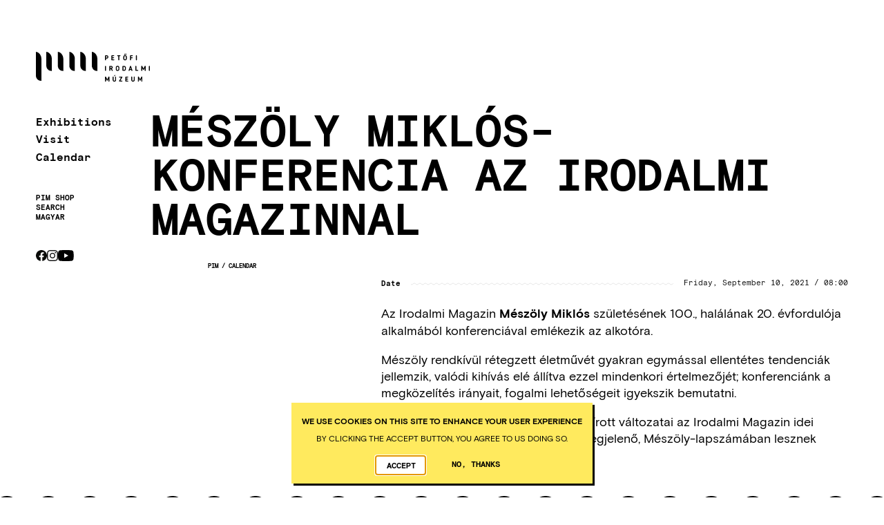

--- FILE ---
content_type: text/html; charset=UTF-8
request_url: https://pim.hu/en/node/2193554
body_size: 6231
content:
<!DOCTYPE html>
<!--                                                               -
                                                                 .ho```
                    ..                                         `os``hmo           .+s+                     -smm`
                   .My                                          .  d+           -hMMM+                   .hMMN:
                  `hN.:+++:                                        -           +s.om:                   odsMd.                                    ..
                  oMMmy+/yM`                                                  sd+o:     +mm:          .do/h/       `:`                           :NM-
                 +MNo`   +M`                                              `-+md+`       -NMo         -Nmhh.      .smy.                          +y:N+
               :dNo`     ms              integralvision.eu```  ``.-://++////N/           :NM.       oMm/`     `+hy/`                           od` od
            .omMs`      sy              sMMMMMMNdyssosss+oMMNhhhhs+:---    s:     `       `.      sNN+        /:                              +y`  /M- `
         `+dMMd-     -o+-             `/hMMdo:`        ./hN/         +M+  oh  .:+yy`             `mh.  .+y+                                  +y   -m+-NNNy`
       -ymosMo       .             -odMMd/`         `+hMMy`         -y+/+mho++-:M/              :m+  :yo-oMh-     -:/my    -ods     `-+s/  -y+   oN--N+ .hh`
     /dd/`om-     `ohd+        -+hh+oMN/         `:sm: d:          s/   +o     sy            -syd. -ho``+dMm.  -oo- -m-`/oo/-sm:/oooo:sN:oo/    .Ndss.    :yhhy+
   :do. .dy`     .NMMy.     :ymy/` `dN.      -/shy+dmsy:          y-   y+      yd//:`       /:ss  yo``++`-Mh/-/-    so:/.     -:-`    -+:`       `-`        `dMN
 .hh. `sy-    :/sNN+`    :smy:     `mNsoosyddy+.   `+-           y:  .y:        `.         sMd-  yMs++`   ..                                                `mMh
/d/ `om/     `o:+Ns  `/yyo-         `oy/.``                     y:  +s`                    +/    --`                                                        sMm.
N:-smo`          -yyyy-                                        y: `s/                                                                                       oM+
:dNo                                                          +s :y-                                                                                        hM-
                                                              smy/                                                                                          hMs
                                                                                                                                                            hMy
                                                                                                                                                            .-` -->
<html lang="en" dir="ltr" class="page--microsite page--microsite--4000000 page--microsite--en--pim">
  <head>
    <meta charset="utf-8" />
<meta name="SKYPE_TOOLBAR" content="SKYPE_TOOLBAR_PARSER_COMPATIBLE" />
<meta name="format-detection" content="telephone=no" />
<link rel="apple-touch-icon" sizes="180x180" href="/profiles/pim/themes/pim_theme/assets/img/icons/apple-touch-icon.png" />
<link rel="icon" type="image/png" sizes="32x32" href="/profiles/pim/themes/pim_theme/assets/img/icons/favicon-32x32.png" />
<link rel="icon" type="image/png" sizes="16x16" href="/profiles/pim/themes/pim_theme/assets/img/icons/favicon-16x16.png" />
<link rel="shortcut icon" href="/profiles/pim/themes/pim_theme/assets/img/icons/favicon.ico" />
<meta name="theme-color" content="#ffffff" />
<script>window.dataLayer = window.dataLayer || [];function gtag(){dataLayer.push(arguments)};gtag("js", new Date());gtag("set", "developer_id.dMDhkMT", true);gtag("config", "G-B8PYRYKTKR", {"groups":"default","page_placeholder":"PLACEHOLDER_page_location"});</script>
<meta name="description" content="Az Irodalmi Magazin Mészöly Miklós születésének 100., halálának 20." />
<link rel="canonical" href="https://pim.hu/esemenyek/meszoly-miklos-konferencia-az-irodalmi-magazinnal" />
<meta name="Generator" content="Drupal 10 (https://www.drupal.org)" />
<meta name="MobileOptimized" content="width" />
<meta name="HandheldFriendly" content="true" />
<meta name="viewport" content="width=device-width, initial-scale=1.0" />
<link rel="alternate" hreflang="hu" href="https://pim.hu/esemenyek/meszoly-miklos-konferencia-az-irodalmi-magazinnal" />
<script src="/sites/default/files/eu_cookie_compliance/eu_cookie_compliance.script.js?t8wj3p" defer></script>

    <title>Mészöly Miklós-konferencia az Irodalmi Magazinnal | PIM</title>
    <link rel="stylesheet" media="all" href="/sites/default/files/css/css_c4YLENsaN4ccwpHy3V7pbeKDADS618yDI3jt_pO-Vys.css?delta=0&amp;language=en&amp;theme=pim_theme&amp;include=eJxty1EKwzAMA9ALZc2RipuK1Mx2QpwMutOv62CFsS9JD5RKQ7TSlISfCBhzKuXOOEKrMFlC_IfzQg2hUqPcqG4e1zYqyXTJNKyORdg3rKGyHg9HpFXZrgl7cCumsP7FuW9QxHf9NYU7ZfjpH8pSFpKb913YcvDdO_Q8vwASOVXj" />
<link rel="stylesheet" media="all" href="/sites/default/files/css/css_9Kl2sMKmgjVCdTu3Eb24JS_5xWZfXRLyxtHUQqleORQ.css?delta=1&amp;language=en&amp;theme=pim_theme&amp;include=eJxty1EKwzAMA9ALZc2RipuK1Mx2QpwMutOv62CFsS9JD5RKQ7TSlISfCBhzKuXOOEKrMFlC_IfzQg2hUqPcqG4e1zYqyXTJNKyORdg3rKGyHg9HpFXZrgl7cCumsP7FuW9QxHf9NYU7ZfjpH8pSFpKb913YcvDdO_Q8vwASOVXj" />

    
  </head>
  <body class="env--live page-node-2193554 page-node-type-event path-node" data-env="live">
        <a href="#main-content" class="visually-hidden focusable skip-link">
      Skip to main content
    </a>
    
      <div class="dialog-off-canvas-main-canvas" data-off-canvas-main-canvas>
    <div class="layout-container">
  <header role="banner" class="layout-header">
    <div class="container header-container">
      <div class="header-container-inside">
        <input id="menu-visible" type="checkbox" class="hidden collapse-switch" />
        <label class="header-toggle" for="menu-visible">
          <i class="line"></i>
          <i class="line"></i>
          <i class="line"></i>
        </label>
        <div class="header-logo"><a href="/en/node/4000000" class="header-logo-link"><img src="/modules/custom/pim_shared_modules/theme/assets/img/logo.svg" alt="Petőfi Irodalmi Múzeum logo" class="header-logo-img" width="165" height="44"/></a></div>
        <div class="header-collapse">
            <div class="region region-navigation-collapsible">
    <section id="block-mainnavigation" class="block clearfix block-mainnavigation">
  
    

      
              <ul class="menu">
                    <li class="menu-item menu-item--collapsed">
        <a href="/en/exhibitions" data-drupal-link-system-path="exhibitions">Exhibitions</a>
              </li>
                <li class="menu-item menu-item--collapsed">
        <a href="/en/information-visitors" data-drupal-link-system-path="node/4006457">Visit</a>
              </li>
                <li class="menu-item">
        <a href="/en/events" data-drupal-link-system-path="events">Calendar</a>
              </li>
        </ul>
  


  </section>
<nav role="navigation" aria-labelledby="block-secondary-navigation-menu" id="block-secondary-navigation" class="block block-menu navigation menu--secondary-navigation">
            
  <h2 class="visually-hidden" id="block-secondary-navigation-menu">Secondary navigation</h2>
  

        
              <ul class="menu">
                    <li class="menu-item">
        <a href="https://pimbolt.hu" target="_blank" class="menu--link">PIM Shop</a>
              </li>
                <li class="menu-item">
        <a href="/en/search" data-drupal-link-system-path="search">Search</a>
              </li>
        </ul>
  


  </nav>
<section class="language-switcher-language-url block clearfix block-language-switcher" id="block-language-switcher" role="navigation">
  
    

      <ul class="links language-links menu nav navbar-nav"><li hreflang="hu" data-drupal-link-system-path="node/2193554"><a href="/esemenyek/meszoly-miklos-konferencia-az-irodalmi-magazinnal" class="language-link menu-item" title="Váltás magyar nyelvre" hreflang="hu" data-drupal-link-system-path="node/2193554">magyar</a></li><li hreflang="en" data-drupal-link-system-path="node/2193554" class="is-active" aria-current="page"><a href="/en/node/2193554" class="language-link menu-item is-active" title="Switch to English" hreflang="en" data-drupal-link-system-path="node/2193554" aria-current="page">English</a></li><li hreflang="sk" data-drupal-link-system-path="node/2193554"><a href="/sk/node/2193554" class="language-link menu-item" title="Switch to Slovak" hreflang="sk" data-drupal-link-system-path="node/2193554">Slovak</a></li></ul>
  </section>
<nav role="navigation" aria-labelledby="block-socials-menu" id="block-socials" class="block block-menu navigation menu--socials">
            
  <h2 class="visually-hidden" id="block-socials-menu">Socials</h2>
  

        
              <ul class="menu">
                    <li class="menu-item">
        <a href="https://www.facebook.com/PIM.Irodalmi.Muzeum" target="_blank" class="menu--link" rel="nofollow">Facebook</a>
              </li>
                <li class="menu-item">
        <a href="https://www.instagram.com/petofiirodalmimuzeum/" target="_blank" class="menu--link" rel="nofollow">Instagram</a>
              </li>
                <li class="menu-item">
        <a href="https://youtube.com/channel/UC0sbm8WUg2n6BxVPLisHZhg?si=-CB0xPomvbpXc3fa" target="_blank" class="menu--link" rel="nofollow">YouTube</a>
              </li>
        </ul>
  


  </nav>

  </div>


                  </div>
      </div>
    </div>
  </header>

  <main role="main" class="container">
    <a id="main-content" tabindex="-1"></a>    <div class="layout-content">
              <div class="layout-sidebar">
            <div class="region region-sidebar-first">
    <section id="block-breadcrumbs" class="block clearfix block-breadcrumbs">
  
    

        <nav class="breadcrumb" role="navigation" aria-labelledby="system-breadcrumb">
    <h2 id="system-breadcrumb" class="visually-hidden">Breadcrumb</h2>
    <ol class="breadcrumb--list">
          <li class="breadcrumb--list-item">
        <a href="/en" hreflang="en">PIM</a>              </li>
          <li class="breadcrumb--list-item">
        <a href="/en/events" hreflang="en">Calendar</a>              </li>
        </ol>
  </nav>

  </section>
<section id="block-navigation" class="block clearfix block-navigation">
  
    

      
    


  </section>

  </div>

        </div>
            <div class="layout-content-header">
          <div class="region region-header">
    <section id="block-pagetitle" class="block clearfix block-pagetitle">
  
    

      
  <h1 class="page-title"><span data-item-count="1" data-field-entity-type="node" data-field-entity-bundle="event" data-field-entity-view-mode="full" data-field-name="title" data-field-type="string" class="node--event--full--title node--full--title field field--name-title field--type-string field--label-hidden">Mészöly Miklós-konferencia az Irodalmi Magazinnal</span>
</h1>
  

  </section>
<div data-drupal-messages-fallback class="hidden"></div>

  </div>

      </div>
      <div class="layout-main">
          <div class="region region-content">
    <section id="block-mainpagecontent" class="block clearfix block-mainpagecontent">
  
    

      <article class="node node-event node--full node-event-full node--type-event node--view-mode-full node--event--full" lang="hu">
  
    

  
  <div class="node__content">
    
<div  class="group-data">
    
  <div data-item-count="1" data-field-entity-type="node" data-field-entity-bundle="event" data-field-entity-view-mode="full" data-field-name="field_date" data-field-type="daterange" class="node--event--full--field-date node--full--field-date field field--name-field-date field--type-daterange field--label-above">
    <div class="field--label">Date</div>
          <div class="field--items">
              <div data-item-delta="0" class="node--event--full--item node--full--item field--item"><time datetime="2021-09-10T08:00:00Z" class="datetime">Friday, September 10, 2021 / 08:00</time>
</div>
              </div>
      </div>

  </div>
      <div data-item-count="1" data-field-entity-type="node" data-field-entity-bundle="event" data-field-entity-view-mode="full" data-field-name="field_body" data-field-type="entity_reference_revisions" class="node--event--full--field-body node--full--field-body field field--name-field-body field--type-entity-reference-revisions field--label-hidden field--items">
              <div data-item-delta="0" class="node--event--full--item node--full--item field--item">  <div class="paragraph paragraph--type--text paragraph--view-mode--default">
          
            <div data-item-count="1" data-field-entity-type="paragraph" data-field-entity-bundle="text" data-field-entity-view-mode="default" data-field-name="field_text" data-field-type="text_long" class="paragraph--text--default--field-text paragraph--default--field-text clearfix text-formatted field field--name-field-text field--type-text-long field--label-hidden paragraph--text--default--item paragraph--default--item field--item"><p>Az Irodalmi Magazin <strong>Mészöly Miklós</strong> születésének 100., halálának 20. évfordulója alkalmából konferenciával emlékezik az alkotóra.</p>
<p>Mészöly rendkívül rétegzett életművét gyakran egymással ellentétes tendenciák jellemzik, valódi kihívás elé állítva ezzel mindenkori értelmezőjét; konferenciánk a megközelítés irányait, fogalmi lehetőségeit igyekszik bemutatni.</p>
<p>A rendezvényen elhangzó előadások írott változatai az Irodalmi Magazin idei utolsó, várhatóan december elején megjelenő, Mészöly-lapszámában lesznek olvashatók.</p>
</div>
      
      </div>
</div>
          </div>
  
  </div>

</article>

  </section>

  </div>

      </div>
    </div>
  </main>
</div><footer role="contentinfo" class="layout-footer">
  <div class="container footer-container">
    <div class="vcard">
      <div class="fn org">Petőfi Literary Museum</div>
      <address class="adr">
        <span class="postal-code">1053</span>
        <span class="locality">Budapest</span>
        <span class="street-address">Károlyi utca 16.</span>
      </address>
    </div>

      <div class="region region-footer">
    <section id="block-integral-vision" class="block clearfix iv-logo-block">
  
  

      <div class="iv"><a href="https://integralvision.eu" target="_blank"><i title="Developed by Integral Vision" class="iv-logo"></i> Developed by Integral Vision</a></div>
  </section>

  </div>

  </div>
</footer>

  </div>

    
    <script type="application/json" data-drupal-selector="drupal-settings-json">{"path":{"baseUrl":"\/","pathPrefix":"en\/","currentPath":"node\/2193554","currentPathIsAdmin":false,"isFront":false,"currentLanguage":"en"},"pluralDelimiter":"\u0003","suppressDeprecationErrors":true,"google_analytics":{"account":"G-B8PYRYKTKR","trackOutbound":true,"trackMailto":true,"trackTel":true,"trackDownload":true,"trackDownloadExtensions":"7z|aac|arc|arj|asf|asx|avi|bin|csv|doc(x|m)?|dot(x|m)?|exe|flv|gif|gz|gzip|hqx|jar|jpe?g|js|mp(2|3|4|e?g)|mov(ie)?|msi|msp|pdf|phps|png|ppt(x|m)?|pot(x|m)?|pps(x|m)?|ppam|sld(x|m)?|thmx|qtm?|ra(m|r)?|sea|sit|tar|tgz|torrent|txt|wav|wma|wmv|wpd|xls(x|m|b)?|xlt(x|m)|xlam|xml|z|zip"},"eu_cookie_compliance":{"cookie_policy_version":"1.0.0","popup_enabled":true,"popup_agreed_enabled":false,"popup_hide_agreed":false,"popup_clicking_confirmation":false,"popup_scrolling_confirmation":false,"popup_html_info":"\u003Cdiv aria-labelledby=\u0022popup-text\u0022  class=\u0022eu-cookie-compliance-banner eu-cookie-compliance-banner-info eu-cookie-compliance-banner--opt-in\u0022\u003E\n  \u003Cdiv class=\u0022popup-content info eu-cookie-compliance-content\u0022\u003E\n        \u003Cdiv id=\u0022popup-text\u0022 class=\u0022eu-cookie-compliance-message\u0022 role=\u0022document\u0022\u003E\n      \u003Ch2\u003EWe use cookies on this site to enhance your user experience\u003C\/h2\u003E\n\u003Cp\u003EBy clicking the Accept button, you agree to us doing so.\u003C\/p\u003E\n\n          \u003C\/div\u003E\n\n    \n    \u003Cdiv id=\u0022popup-buttons\u0022 class=\u0022eu-cookie-compliance-buttons\u0022\u003E\n            \u003Cbutton type=\u0022button\u0022 class=\u0022agree-button eu-cookie-compliance-secondary-button\u0022\u003EAccept\u003C\/button\u003E\n              \u003Cbutton type=\u0022button\u0022 class=\u0022decline-button eu-cookie-compliance-default-button\u0022\u003ENo, thanks\u003C\/button\u003E\n          \u003C\/div\u003E\n  \u003C\/div\u003E\n\u003C\/div\u003E","use_mobile_message":false,"mobile_popup_html_info":"\u003Cdiv aria-labelledby=\u0022popup-text\u0022  class=\u0022eu-cookie-compliance-banner eu-cookie-compliance-banner-info eu-cookie-compliance-banner--opt-in\u0022\u003E\n  \u003Cdiv class=\u0022popup-content info eu-cookie-compliance-content\u0022\u003E\n        \u003Cdiv id=\u0022popup-text\u0022 class=\u0022eu-cookie-compliance-message\u0022 role=\u0022document\u0022\u003E\n      \n          \u003C\/div\u003E\n\n    \n    \u003Cdiv id=\u0022popup-buttons\u0022 class=\u0022eu-cookie-compliance-buttons\u0022\u003E\n            \u003Cbutton type=\u0022button\u0022 class=\u0022agree-button eu-cookie-compliance-secondary-button\u0022\u003EAccept\u003C\/button\u003E\n              \u003Cbutton type=\u0022button\u0022 class=\u0022decline-button eu-cookie-compliance-default-button\u0022\u003ENo, thanks\u003C\/button\u003E\n          \u003C\/div\u003E\n  \u003C\/div\u003E\n\u003C\/div\u003E","mobile_breakpoint":768,"popup_html_agreed":false,"popup_use_bare_css":true,"popup_height":"auto","popup_width":"100%","popup_delay":0,"popup_link":"\/en","popup_link_new_window":true,"popup_position":false,"fixed_top_position":true,"popup_language":"en","store_consent":false,"better_support_for_screen_readers":false,"cookie_name":"","reload_page":false,"domain":"","domain_all_sites":false,"popup_eu_only":false,"popup_eu_only_js":false,"cookie_lifetime":100,"cookie_session":0,"set_cookie_session_zero_on_disagree":0,"disagree_do_not_show_popup":false,"method":"opt_in","automatic_cookies_removal":true,"allowed_cookies":"SESS*","withdraw_markup":"\u003Cbutton type=\u0022button\u0022 class=\u0022eu-cookie-withdraw-tab\u0022\u003EPrivacy settings\u003C\/button\u003E\n\u003Cdiv aria-labelledby=\u0022popup-text\u0022 class=\u0022eu-cookie-withdraw-banner\u0022\u003E\n  \u003Cdiv class=\u0022popup-content info eu-cookie-compliance-content\u0022\u003E\n    \u003Cdiv id=\u0022popup-text\u0022 class=\u0022eu-cookie-compliance-message\u0022 role=\u0022document\u0022\u003E\n      \u003Ch2\u003EWe use cookies on this site to enhance your user experience\u003C\/h2\u003E\n\u003Cp\u003EYou have given your consent for us to set cookies.\u003C\/p\u003E\n\n    \u003C\/div\u003E\n    \u003Cdiv id=\u0022popup-buttons\u0022 class=\u0022eu-cookie-compliance-buttons\u0022\u003E\n      \u003Cbutton type=\u0022button\u0022 class=\u0022eu-cookie-withdraw-button \u0022\u003EWithdraw consent\u003C\/button\u003E\n    \u003C\/div\u003E\n  \u003C\/div\u003E\n\u003C\/div\u003E","withdraw_enabled":false,"reload_options":0,"reload_routes_list":"","withdraw_button_on_info_popup":false,"cookie_categories":[],"cookie_categories_details":[],"enable_save_preferences_button":true,"cookie_value_disagreed":"0","cookie_value_agreed_show_thank_you":"1","cookie_value_agreed":"2","containing_element":"body","settings_tab_enabled":false,"olivero_primary_button_classes":"","olivero_secondary_button_classes":"","close_button_action":"close_banner","open_by_default":true,"modules_allow_popup":true,"hide_the_banner":false,"geoip_match":true},"field_group":{"html_element":{"mode":"default","context":"view","settings":{"classes":"group-data","show_empty_fields":false,"id":"","element":"div","show_label":false,"label_element":"h3","label_element_classes":"","attributes":"","effect":"none","speed":"fast"}}},"user":{"uid":0,"permissionsHash":"2f50d611f39e6c6461719933aa76479ae58cc612abce2ed5f8d23d7b16b51075"}}</script>
<script src="/sites/default/files/js/js_WsPubmzyxSMWMXe7tGEe1faaHhilmmCzzczRJQ1xdRw.js?scope=footer&amp;delta=0&amp;language=en&amp;theme=pim_theme&amp;include=eJxtzUEKgDAMRNELCTlSiGWowbQpNi56e3WjoK6G_zaDnZP7qjinNFOpCYQfnLJ7NrBUsRGaOr1halp4lg7KYoZtPBBqcRfHggK68vNyAAEGOLY"></script>
<script src="/modules/contrib/eu_cookie_compliance/js/eu_cookie_compliance.min.js?v=10.4.3" defer></script>
<script src="/sites/default/files/js/js_ubjknmoKcB8b8LA06Z77bwSTXU0En7sgmV_VkPq6dnk.js?scope=footer&amp;delta=2&amp;language=en&amp;theme=pim_theme&amp;include=eJxtzUEKgDAMRNELCTlSiGWowbQpNi56e3WjoK6G_zaDnZP7qjinNFOpCYQfnLJ7NrBUsRGaOr1halp4lg7KYoZtPBBqcRfHggK68vNyAAEGOLY"></script>
<script src="/modules/custom/pim_shared_modules/base/assets/js/lib/vanilla-tilt.min.js?t8wj3p"></script>
<script src="/sites/default/files/js/js_Hv9tj4eRDeZf32-O7tUrkWrCRBgO_AIQ2KHqYKDb0AQ.js?scope=footer&amp;delta=4&amp;language=en&amp;theme=pim_theme&amp;include=eJxtzUEKgDAMRNELCTlSiGWowbQpNi56e3WjoK6G_zaDnZP7qjinNFOpCYQfnLJ7NrBUsRGaOr1halp4lg7KYoZtPBBqcRfHggK68vNyAAEGOLY"></script>

  </body>
</html>


--- FILE ---
content_type: text/css
request_url: https://pim.hu/sites/default/files/css/css_c4YLENsaN4ccwpHy3V7pbeKDADS618yDI3jt_pO-Vys.css?delta=0&language=en&theme=pim_theme&include=eJxty1EKwzAMA9ALZc2RipuK1Mx2QpwMutOv62CFsS9JD5RKQ7TSlISfCBhzKuXOOEKrMFlC_IfzQg2hUqPcqG4e1zYqyXTJNKyORdg3rKGyHg9HpFXZrgl7cCumsP7FuW9QxHf9NYU7ZfjpH8pSFpKb913YcvDdO_Q8vwASOVXj
body_size: 1981
content:
/* @license GPL-2.0-or-later https://www.drupal.org/licensing/faq */
.text-align-left{text-align:left;}.text-align-right{text-align:right;}.text-align-center{text-align:center;}.text-align-justify{text-align:justify;}.align-left{float:left;}.align-right{float:right;}.align-center{display:block;margin-right:auto;margin-left:auto;}
.fieldgroup{padding:0;border-width:0;}
.container-inline div,.container-inline label{display:inline-block;}.container-inline .details-wrapper{display:block;}
.clearfix::after{display:table;clear:both;content:"";}
.js details:not([open]) .details-wrapper{display:none;}
.hidden{display:none;}.visually-hidden{position:absolute !important;overflow:hidden;clip:rect(1px,1px,1px,1px);width:1px;height:1px;word-wrap:normal;}.visually-hidden.focusable:active,.visually-hidden.focusable:focus-within{position:static !important;overflow:visible;clip:auto;width:auto;height:auto;}.invisible{visibility:hidden;}
.item-list__comma-list,.item-list__comma-list li{display:inline;}.item-list__comma-list{margin:0;padding:0;}.item-list__comma-list li::after{content:", ";}.item-list__comma-list li:last-child::after{content:"";}
.js .js-hide{display:none;}.js-show{display:none;}.js .js-show{display:block;}
.nowrap{white-space:nowrap;}
.position-container{position:relative;}
.reset-appearance{margin:0;padding:0;border:0 none;background:transparent;line-height:inherit;-webkit-appearance:none;appearance:none;}
.resize-none{resize:none;}.resize-vertical{min-height:2em;resize:vertical;}.resize-horizontal{max-width:100%;resize:horizontal;}.resize-both{max-width:100%;min-height:2em;resize:both;}
.system-status-counter__status-icon{display:inline-block;width:25px;height:25px;vertical-align:middle;}.system-status-counter__status-icon::before{display:block;width:100%;height:100%;content:"";background-repeat:no-repeat;background-position:center 2px;background-size:16px;}.system-status-counter__status-icon--error::before{background-image:url(/core/misc/icons/e32700/error.svg);}.system-status-counter__status-icon--warning::before{background-image:url(/core/misc/icons/e29700/warning.svg);}.system-status-counter__status-icon--checked::before{background-image:url(/core/misc/icons/73b355/check.svg);}
.system-status-report-counters__item{width:100%;margin-bottom:0.5em;padding:0.5em 0;text-align:center;white-space:nowrap;background-color:rgba(0,0,0,0.063);}@media screen and (min-width:60em){.system-status-report-counters{display:flex;flex-wrap:wrap;justify-content:space-between;}.system-status-report-counters__item--half-width{width:49%;}.system-status-report-counters__item--third-width{width:33%;}}
.system-status-general-info__item{margin-top:1em;padding:0 1em 1em;border:1px solid #ccc;}.system-status-general-info__item-title{border-bottom:1px solid #ccc;}
.tablesort{display:inline-block;width:16px;height:16px;background-size:100%;}.tablesort--asc{background-image:url(/core/misc/icons/787878/twistie-down.svg);}.tablesort--desc{background-image:url(/core/misc/icons/787878/twistie-up.svg);}
.view-browser-file.view-display-id-entity_browser .layer-wrapper{background-color:#f1f1f1;}.view-browser-file.view-display-id-entity_browser thead{display:none;}.view-browser-file.view-display-id-entity_browser tr{display:flex;flex-direction:column;border:none;}.view-browser-file.view-display-id-entity_browser span{background:none;padding:0;}.view-browser-file.view-display-id-entity_browser .file__size{display:none;}.entity-browser-media-entity-browser-form .eb-tabs{font-size:12px;}.paragraphs-subform .field--name-field-media .entities-list .media--type-remote-audio iframe{width:100%;}.paragraphs-subform .field--name-field-media .entities-list .media--type-audio{padding:10px;}.paragraphs-subform .field--name-field-media .entities-list .media--type-audio audio{max-width:100%;}.view-browser-audio.view-display-id-entity_browser .views-row{border:0 !important;}.view-browser-audio.view-display-id-entity_browser .views-col .views-field-entity-browser-select{left:10px !important;top:10px !important;}.view-browser-audio.view-display-id-entity_browser .views-col .views-field-rendered-entity{border:1px solid var(--gin-border-color);border-radius:calc(var(--gin-border-xl) + 2px);margin:10px;}.view-browser-audio.view-display-id-entity_browser .media--type-audio{padding:12px 10px 10px 40px;font-size:12px;}.view-browser-audio.view-display-id-entity_browser .media--type-audio audio{max-width:100%;}.view-browser-audio.view-display-id-entity_browser .media--type-audio [data-field-name=name]{font-weight:bold;font-size:14px;margin-bottom:10px;}.media--type-file.media--view-mode-entity-browser{padding:12px 0 0 40px;font-size:14px;}.media--type-file.media--view-mode-entity-browser table{margin:0;}.media--type-file.media--view-mode-entity-browser table td{padding:5px 10px;}.media--type-file.media--view-mode-entity-browser table td:nth-of-type(2){font-size:11px;}.media--type-file.media--view-mode-entity-browser .gin-table-scroll-wrapper{margin:0;padding:0;}.media--type-file.media--view-mode-entity-browser .media--entity-browser--uid{margin-bottom:10px;;}
[data-env=local].toolbar-icon-9 .toolbar-icon-admin-toolbar-tools-help:before,[data-env=local].toolbar-icon-10 .toolbar-icon-admin-toolbar-tools-help:before{background-color:#7ed321 !important;}[data-env=demo].toolbar-icon-9 .toolbar-icon-admin-toolbar-tools-help:before,[data-env=demo].toolbar-icon-10 .toolbar-icon-admin-toolbar-tools-help:before{background-color:#2947c7 !important;}[data-env=staging].toolbar-icon-9 .toolbar-icon-admin-toolbar-tools-help:before,[data-env=staging].toolbar-icon-10 .toolbar-icon-admin-toolbar-tools-help:before{background-color:#f5a623 !important;}[data-env=live].toolbar-icon-9 .toolbar-icon-admin-toolbar-tools-help:before,[data-env=live].toolbar-icon-10 .toolbar-icon-admin-toolbar-tools-help:before{background-color:#f85059 !important;}.gin--horizontal-toolbar #toolbar-administration .toolbar-menu-administration{max-height:4em;}
.sliding-popup-bottom,.sliding-popup-top{z-index:99999;text-align:center;}.sliding-popup-bottom{position:fixed;}.sliding-popup-top{position:relative;}.eu-cookie-compliance-content{margin:0 auto;max-width:80%;display:inline-block;text-align:left;width:100%;}.eu-cookie-compliance-buttons{float:right;max-width:40%;}[dir="rtl"] .eu-cookie-compliance-buttons{float:left;}.eu-cookie-compliance-default-button,.eu-cookie-compliance-secondary-button,.eu-cookie-compliance-more-button,.eu-cookie-compliance-hide-button,.eu-cookie-withdraw-tab{cursor:pointer;}.eu-cookie-compliance-message{float:left;max-width:60%;}.eu-cookie-withdraw-wrapper.sliding-popup-top,.eu-cookie-withdraw-wrapper.sliding-popup-top .eu-cookie-withdraw-banner{transform:scaleY(-1);}.eu-cookie-withdraw-tab{position:absolute;top:0;transform:translate(-50%,-100%);left:50%;}.eu-cookie-withdraw-wrapper.sliding-popup-top .eu-cookie-withdraw-tab{transform:translate(-50%,-100%) scaleY(-1);}[dir="rtl"] .eu-cookie-compliance-message{float:right;text-align:right;}@media screen and (max-width:600px){.eu-cookie-compliance-content{max-width:95%;}.eu-cookie-compliance-message{max-width:100%;}.eu-cookie-compliance-buttons{clear:both;float:none;max-width:100%;}}
.paragraph--unpublished{background-color:#fff4f4;}


--- FILE ---
content_type: image/svg+xml
request_url: https://pim.hu/modules/custom/pim_shared_modules/theme/assets/img/social/facebook.svg
body_size: 379
content:
<svg width="16" height="16" viewBox="0 0 16 16" fill="none" xmlns="http://www.w3.org/2000/svg">
<path fill-rule="evenodd" clip-rule="evenodd" d="M16 7.99986C16 3.58132 12.418 -0.000610352 7.99949 -0.000610352C3.58095 -0.000610352 -0.000976562 3.58132 -0.000976562 7.99986C-0.000976562 11.9931 2.92468 15.3029 6.74942 15.9031V10.3125H4.71805V7.99986H6.74942V6.23726C6.74942 4.23214 7.94383 3.12457 9.77131 3.12457C10.6466 3.12457 11.5622 3.28083 11.5622 3.28083V5.2497H10.5534C9.55951 5.2497 9.24957 5.86641 9.24957 6.4991V7.99986H11.4684L11.1137 10.3125H9.24957V15.9031C13.0743 15.3029 16 11.9931 16 7.99986Z" fill="#0A0B09"/>
</svg>


--- FILE ---
content_type: image/svg+xml
request_url: https://pim.hu/modules/custom/pim_shared_modules/theme/assets/img/logo.svg
body_size: 3927
content:
<svg width="165" height="44" viewBox="0 0 165 44" fill="none" xmlns="http://www.w3.org/2000/svg">
<g>
<path fill-rule="evenodd" clip-rule="evenodd" d="M88.9425 9.89668C88.9425 5.11897 85.4117 0.481378 81.0186 0.00984192V20.2236C81.0186 23.9027 83.9784 27.6464 88.1156 27.6464C88.6573 27.6464 88.9425 27.6434 88.9425 27.6434V9.57051" fill="black"/>
<path fill-rule="evenodd" clip-rule="evenodd" d="M72.24 9.89668C72.24 5.11897 68.7092 0.481378 64.3174 0.00984192V20.2236C64.3174 23.9027 67.2752 27.6464 71.4131 27.6464C71.9555 27.6464 72.24 27.6434 72.24 27.6434V9.57051" fill="black"/>
<path fill-rule="evenodd" clip-rule="evenodd" d="M56.3315 9.89668C56.3315 5.11897 52.8007 0.481378 48.4062 0.00984192V20.2236C48.4062 23.9027 51.3657 27.6464 55.5046 27.6464C56.0457 27.6464 56.3315 27.6434 56.3315 27.6434V9.57051" fill="black"/>
<path fill-rule="evenodd" clip-rule="evenodd" d="M39.6638 9.88881C39.6638 5.10946 36.1321 0.473505 31.7393 0V20.215C31.7393 23.8948 34.6961 27.6379 38.8346 27.6379C39.378 27.6379 39.6638 27.6349 39.6638 27.6349V9.56198" fill="black"/>
<path fill-rule="evenodd" clip-rule="evenodd" d="M22.9952 9.88881C22.9952 5.10946 19.4644 0.473505 15.0713 0V20.215C15.0713 23.8948 18.0305 27.6379 22.1666 27.6379C22.7107 27.6379 22.9952 27.6349 22.9952 27.6349V9.56198" fill="black"/>
<path fill-rule="evenodd" clip-rule="evenodd" d="M7.92457 9.88881C7.92457 5.10946 4.39379 0.473505 0 0V34.4996C0 38.1803 2.95883 41.9234 7.09602 41.9234C7.63941 41.9234 7.92457 41.9198 7.92457 41.9198V9.56198" fill="black"/>
<path fill-rule="evenodd" clip-rule="evenodd" d="M101.516 8.50714H102.361C103.108 8.50714 103.506 8.16949 103.506 7.43281C103.506 6.90123 103.296 6.34864 102.361 6.34864H101.516V8.50714ZM101.516 9.80559V11.6776C101.516 12.0366 101.197 12.352 100.82 12.352C100.452 12.352 100.123 12.0458 100.123 11.6776V5.78621C100.123 5.38752 100.481 5.04921 100.898 5.04921H102.361C104.23 5.04921 104.898 6.19507 104.898 7.44364C104.898 8.95637 103.903 9.80559 102.361 9.80559H101.516Z" fill="black"/>
<path fill-rule="evenodd" clip-rule="evenodd" d="M112.836 12.2616H110.199C109.71 12.2616 109.273 12.0873 109.273 11.5357V5.77755C109.273 5.41692 109.603 5.04941 110.04 5.04941H112.734C113.113 5.04941 113.431 5.35687 113.431 5.7152C113.431 6.08272 113.113 6.34917 112.734 6.34917H110.666V7.99479H112.546C112.892 7.99479 113.233 8.27207 113.233 8.63958C113.233 9.00743 112.934 9.29389 112.546 9.29389H110.666V10.9625H112.836C113.203 10.9625 113.53 11.2489 113.53 11.5958C113.53 11.9643 113.214 12.2616 112.836 12.2616Z" fill="black"/>
<path fill-rule="evenodd" clip-rule="evenodd" d="M119.358 6.34928H118.304C117.907 6.34928 117.607 6.05132 117.607 5.70382C117.607 5.41769 117.917 5.04951 118.304 5.04951H121.805C122.163 5.04951 122.51 5.33598 122.51 5.70382C122.51 6.05132 122.182 6.34928 121.805 6.34928H120.751V11.697C120.751 12.0458 120.432 12.3526 120.055 12.3526C119.666 12.3526 119.358 12.0458 119.358 11.697V6.34928Z" fill="black"/>
<path fill-rule="evenodd" clip-rule="evenodd" d="M130.118 2.97327C130.237 2.79968 130.356 2.60575 130.626 2.61494C130.955 2.61494 131.311 2.98311 131.092 3.31092L130.446 4.29272C130.327 4.47746 130.209 4.59001 129.949 4.59001C129.621 4.59001 129.264 4.21101 129.493 3.88418L130.118 2.97327ZM127.9 7.63777V9.66305C127.9 10.4808 128.277 11.0534 129.095 11.0534C129.91 11.0534 130.288 10.4808 130.288 9.66305V7.63777C130.288 6.80856 129.969 6.2563 129.095 6.2563C128.219 6.2563 127.9 6.80856 127.9 7.63777ZM128.427 2.97327C128.545 2.79968 128.666 2.60575 128.934 2.61494C129.264 2.61494 129.621 2.98311 129.403 3.31092L128.755 4.29272C128.635 4.47746 128.517 4.59001 128.259 4.59001C127.931 4.59001 127.573 4.21101 127.801 3.88418L128.427 2.97327ZM126.509 9.66305V7.63777C126.509 6.1851 127.235 4.95753 129.095 4.95753C130.955 4.95753 131.681 6.1851 131.681 7.63777V9.66305C131.681 11.1564 130.814 12.3525 129.095 12.3525C127.374 12.3525 126.509 11.1564 126.509 9.66305Z" fill="black"/>
<path fill-rule="evenodd" clip-rule="evenodd" d="M137.628 11.6976C137.628 12.0468 137.309 12.3532 136.931 12.3532C136.542 12.3532 136.234 12.0468 136.234 11.6976V5.76584C136.234 5.40849 136.563 5.03934 136.999 5.03934H139.695C140.074 5.03934 140.391 5.34615 140.391 5.70382C140.391 6.07199 140.074 6.33844 139.695 6.33844H137.628V7.99555H139.505C139.854 7.99555 140.193 8.27151 140.193 8.64034C140.193 9.00818 139.894 9.29465 139.505 9.29465H137.628V11.6976Z" fill="black"/>
<path fill-rule="evenodd" clip-rule="evenodd" d="M144.827 5.61256C144.827 5.26441 145.137 4.9576 145.523 4.9576C145.901 4.9576 146.22 5.26441 146.22 5.61256V11.6982C146.22 12.0467 145.901 12.3532 145.523 12.3532C145.137 12.3532 144.827 12.0467 144.827 11.6982V5.61256Z" fill="black"/>
<path fill-rule="evenodd" clip-rule="evenodd" d="M100.123 20.9566C100.123 20.6091 100.432 20.3023 100.82 20.3023C101.197 20.3023 101.516 20.6091 101.516 20.9566V27.0436C101.516 27.3914 101.197 27.6979 100.82 27.6979C100.432 27.6979 100.123 27.3914 100.123 27.0436V20.9566Z" fill="black"/>
<path fill-rule="evenodd" clip-rule="evenodd" d="M108.706 21.694H107.652V23.3918H108.766C109.451 23.3918 109.819 23.0958 109.819 22.5633C109.819 22.1334 109.611 21.694 108.706 21.694ZM109.829 24.5269L111.193 26.6338C111.52 27.1454 111.035 27.6881 110.584 27.6881C110.337 27.6881 110.128 27.5756 110.001 27.3705L108.328 24.6811H107.652V27.022C107.652 27.3813 107.324 27.698 106.945 27.698C106.579 27.698 106.26 27.3915 106.26 27.022V21.1306C106.26 20.7322 106.607 20.3946 107.014 20.3946H108.746C110.615 20.3946 111.212 21.4899 111.212 22.5633C111.212 23.5752 110.685 24.241 109.829 24.5269Z" fill="black"/>
<path fill-rule="evenodd" clip-rule="evenodd" d="M117.022 22.9826V25.0079C117.022 25.8256 117.399 26.3982 118.216 26.3982C119.03 26.3982 119.408 25.8256 119.408 25.0079V22.9826C119.408 22.154 119.09 21.6008 118.216 21.6008C117.34 21.6008 117.022 22.154 117.022 22.9826ZM115.629 25.0079V22.9826C115.629 21.5299 116.356 20.3024 118.216 20.3024C120.076 20.3024 120.801 21.5299 120.801 22.9826V25.0079C120.801 26.5012 119.936 27.6973 118.216 27.6973C116.494 27.6973 115.629 26.5012 115.629 25.0079Z" fill="black"/>
<path fill-rule="evenodd" clip-rule="evenodd" d="M128.887 23.0749C128.887 22.2976 128.499 21.6826 127.425 21.6826H126.748V26.3071H127.425C128.518 26.3071 128.887 25.6426 128.887 24.8344V23.0749ZM127.255 27.6062H126.131C125.714 27.6062 125.356 27.2689 125.356 26.8695V21.1222C125.356 20.7215 125.714 20.3855 126.131 20.3855H127.255C129.502 20.3855 130.278 21.6524 130.278 23.0749V24.8344C130.278 26.2763 129.511 27.6062 127.255 27.6062Z" fill="black"/>
<path fill-rule="evenodd" clip-rule="evenodd" d="M137.181 23.2692C137.091 22.9719 137.041 22.5834 137.002 22.2667C136.962 22.5834 136.914 22.9719 136.824 23.2692L136.296 25.0185H137.687L137.181 23.2692ZM135.601 27.2177C135.499 27.513 135.182 27.6964 134.944 27.6964C134.554 27.6964 134.228 27.432 134.228 27.0431C134.228 26.9913 134.238 26.8695 134.258 26.8187L136.195 20.9981C136.327 20.5991 136.525 20.3031 137.002 20.3031C137.478 20.3031 137.678 20.5889 137.818 20.9981L139.756 26.8187C139.777 26.8695 139.787 26.9913 139.787 27.0431C139.787 27.432 139.48 27.6964 139.07 27.6964C138.811 27.6964 138.492 27.5038 138.394 27.2177L138.047 26.1844H135.927L135.601 27.2177Z" fill="black"/>
<path fill-rule="evenodd" clip-rule="evenodd" d="M147.594 27.6063H144.789C144.392 27.6063 144.042 27.2998 144.042 26.9004V20.9572C144.042 20.609 144.35 20.3022 144.738 20.3022C145.117 20.3022 145.435 20.609 145.435 20.9572V26.317H147.594C147.951 26.317 148.269 26.5936 148.269 26.9513C148.269 27.3188 147.971 27.6063 147.594 27.6063Z" fill="black"/>
<path fill-rule="evenodd" clip-rule="evenodd" d="M158.923 27.053C158.923 27.4022 158.604 27.6975 158.236 27.6975C157.858 27.6975 157.53 27.4022 157.53 27.053V23.5344L156.397 25.8255C156.267 26.0919 156.017 26.2146 155.739 26.2146C155.472 26.2146 155.223 26.0919 155.094 25.8255L153.96 23.5344V27.053C153.96 27.4022 153.631 27.6975 153.243 27.6975C152.865 27.6975 152.568 27.4022 152.568 27.053V20.9772C152.568 20.589 152.876 20.3029 153.284 20.3029C153.601 20.3029 153.851 20.4348 153.979 20.7016L155.749 24.3118L157.521 20.692C157.659 20.3941 157.928 20.3029 158.207 20.3029C158.612 20.3029 158.923 20.6097 158.923 20.9772V27.053Z" fill="black"/>
<path fill-rule="evenodd" clip-rule="evenodd" d="M163.606 20.9566C163.606 20.6091 163.915 20.3023 164.303 20.3023C164.681 20.3023 165 20.6091 165 20.9566V27.0436C165 27.3914 164.681 27.6979 164.303 27.6979C163.915 27.6979 163.606 27.3914 163.606 27.0436V20.9566Z" fill="black"/>
<path fill-rule="evenodd" clip-rule="evenodd" d="M106.477 42.5605C106.477 42.9096 106.161 43.2046 105.792 43.2046C105.414 43.2046 105.087 42.9096 105.087 42.5605V39.0415L103.951 41.3336C103.824 41.6 103.574 41.7227 103.294 41.7227C103.026 41.7227 102.779 41.6 102.649 41.3336L101.516 39.0415V42.5605C101.516 42.9096 101.186 43.2046 100.799 43.2046C100.422 43.2046 100.123 42.9096 100.123 42.5605V36.4846C100.123 36.0971 100.431 35.8103 100.839 35.8103C101.157 35.8103 101.408 35.9439 101.536 36.2097L103.305 39.8199L105.076 36.1988C105.214 35.9006 105.482 35.8103 105.761 35.8103C106.169 35.8103 106.477 36.1165 106.477 36.4846V42.5605Z" fill="black"/>
<path fill-rule="evenodd" clip-rule="evenodd" d="M113.959 33.8045L114.036 33.7241C114.155 33.6017 114.226 33.5292 114.446 33.5292C114.674 33.5292 114.932 33.7435 114.932 34.0296C114.932 34.112 114.912 34.215 114.843 34.3154L114.027 35.1561C113.879 35.2887 113.797 35.3704 113.58 35.3704C113.301 35.3704 113.074 35.167 113.074 34.8693C113.074 34.767 113.092 34.6931 113.152 34.6144L113.959 33.8045ZM113.609 43.2047C112.007 43.2047 111.114 42.1212 111.114 40.659V36.4848C111.114 36.0963 111.422 35.8091 111.819 35.8091C112.186 35.8091 112.505 36.1163 112.505 36.4848V40.659C112.505 41.3951 112.853 41.9053 113.609 41.9053C114.356 41.9053 114.702 41.3859 114.702 40.659V36.4848C114.702 36.1271 115.001 35.8091 115.389 35.8091C115.799 35.8091 116.106 36.1271 116.106 36.4848V40.659C116.106 42.1304 115.182 43.2047 113.609 43.2047Z" fill="black"/>
<path fill-rule="evenodd" clip-rule="evenodd" d="M124.52 43.113H121.109C120.701 43.113 120.394 42.7957 120.394 42.4186C120.394 42.2854 120.483 42.0695 120.531 41.9684C121.507 40.3103 122.361 38.899 123.347 37.2229H121.1C120.71 37.2229 120.412 36.9348 120.412 36.5666C120.412 36.2083 120.71 35.9021 121.1 35.9021H124.47C124.888 35.9021 125.197 36.2083 125.197 36.5873C125.197 36.7707 125.126 36.9147 125.055 37.0266L122.223 41.7945H124.52C124.888 41.7945 125.216 42.0803 125.216 42.4488C125.216 42.8157 124.898 43.113 124.52 43.113Z" fill="black"/>
<path fill-rule="evenodd" clip-rule="evenodd" d="M133.111 43.113H130.476C129.989 43.113 129.551 42.9404 129.551 42.3878V36.6296C129.551 36.2713 129.881 35.9021 130.316 35.9021H133.011C133.39 35.9021 133.709 36.2083 133.709 36.5666C133.709 36.9348 133.39 37.2009 133.011 37.2009H130.944V38.8468H132.823C133.171 38.8468 133.509 39.1241 133.509 39.4933C133.509 39.8601 133.212 40.1459 132.823 40.1459H130.944V41.8139H133.111C133.48 41.8139 133.808 42.102 133.808 42.4488C133.808 42.8157 133.489 43.113 133.111 43.113Z" fill="black"/>
<path fill-rule="evenodd" clip-rule="evenodd" d="M140.561 43.2047C138.96 43.2047 138.064 42.1212 138.064 40.659V36.4847C138.064 36.0962 138.374 35.8091 138.772 35.8091C139.139 35.8091 139.457 36.1165 139.457 36.4847V40.659C139.457 41.3953 139.807 41.9056 140.561 41.9056C141.306 41.9056 141.654 41.3858 141.654 40.659V36.4847C141.654 36.127 141.955 35.8091 142.341 35.8091C142.749 35.8091 143.056 36.127 143.056 36.4847V40.659C143.056 42.1303 142.132 43.2047 140.561 43.2047Z" fill="black"/>
<path fill-rule="evenodd" clip-rule="evenodd" d="M154.029 42.5605C154.029 42.9096 153.711 43.2046 153.341 43.2046C152.964 43.2046 152.636 42.9096 152.636 42.5605V39.0415L151.503 41.3336C151.375 41.6 151.124 41.7227 150.846 41.7227C150.578 41.7227 150.329 41.6 150.201 41.3336L149.065 39.0415V42.5605C149.065 42.9096 148.736 43.2046 148.348 43.2046C147.969 43.2046 147.673 42.9096 147.673 42.5605V36.4846C147.673 36.0971 147.981 35.8103 148.389 35.8103C148.708 35.8103 148.957 35.9439 149.083 36.2097L150.855 39.8199L152.626 36.1988C152.766 35.9006 153.033 35.8103 153.313 35.8103C153.718 35.8103 154.029 36.1165 154.029 36.4846V42.5605Z" fill="black"/>
</g>
</svg>
